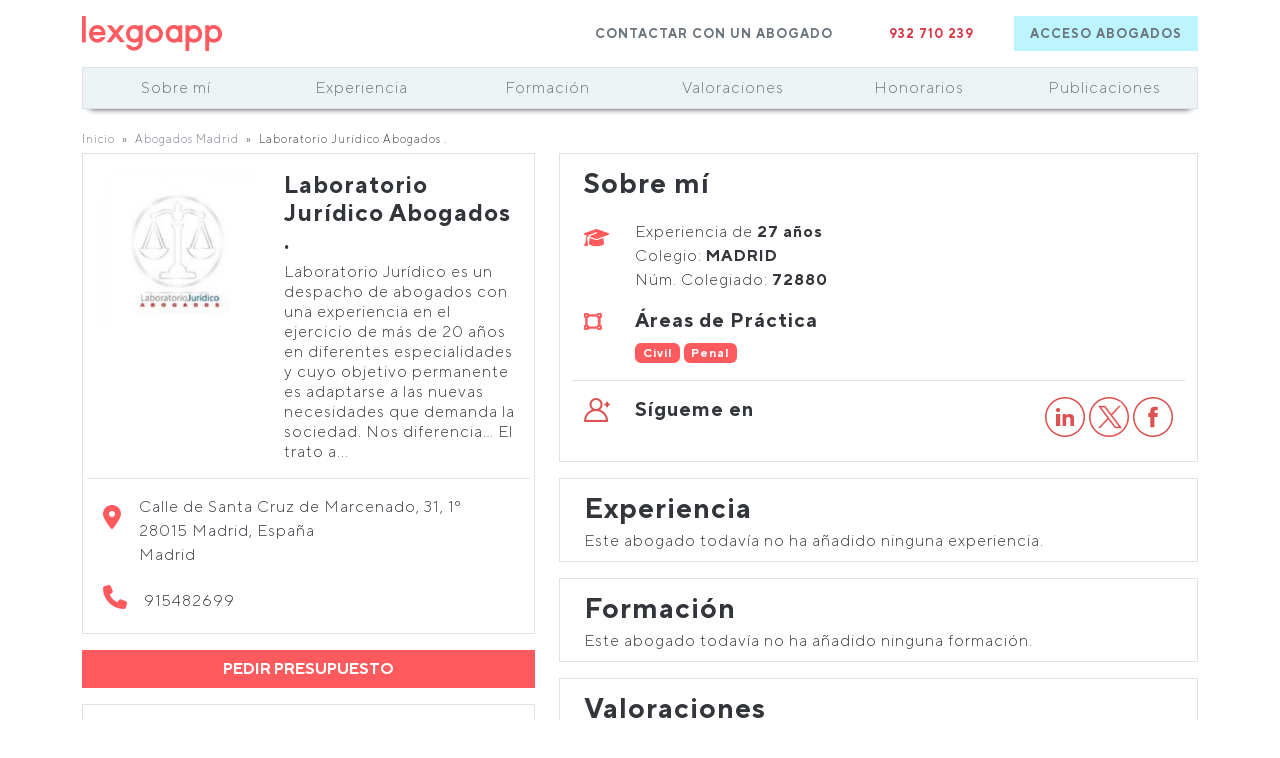

--- FILE ---
content_type: text/html; charset=UTF-8
request_url: https://lexgoapp.com/laboratorio-juridico-abogados-i30
body_size: 5145
content:
<!DOCTYPE html>
<html lang="es">
<head>
    <meta charset="utf-8">
    <meta name="viewport" content="width=device-width, initial-scale=1, shrink-to-fit=no">
    <meta name="description" content="LexGoApp te ayuda a encontrar tu abogado. Dinos qué necesitas y recibe gratis 3 presupuestos. ¡Hoy mismo!">

    <link rel="apple-touch-icon" sizes="76x76" href="https://lexgoapp.com/build/img/apple-icon.png">
    <link rel="icon" type="image/png" href="https://lexgoapp.com/build/img/favicon.png">
    <title>Laboratorio Jurídico Abogados . - Lexgoapp  </title>
    <link rel="canonical" href="https://lexgoapp.com/laboratorio-juridico-abogados-i30">
    
    
    <meta name="twitter:card" content="summary_large_image">
    <meta name="twitter:site" content="@lexgoapp">
    <meta name="twitter:title" content="Laboratorio Jurídico Abogados .">
    <meta name="twitter:description" content="Te ayudamos a encontrar tu abogado. Dinos qué necesitas y recibe gratis 3 presupuestos. ¡Hoy mismo!">
    <meta name="twitter:image" content="https://lexgoapp.com/build/img/logo.svg">

    <meta property="og:title" content="Laboratorio Jurídico Abogados .">
    <meta property="og:description" content="Te ayudamos a encontrar tu abogado. Dinos qué necesitas y recibe gratis 3 presupuestos. ¡Hoy mismo!">
    <meta property="og:type" content="website">
    <meta property="og:url" content="https://lexgoapp.com/laboratorio-juridico-abogados-i30">
    <meta property="og:site_name" content="LexGoApp">
    <meta property="og:image" content="https://lexgoapp.com/build/img/logo.svg">

    <!-- Google Tag Manager -->
<script>(function(w,d,s,l,i){w[l]=w[l]||[];w[l].push({'gtm.start':
            new Date().getTime(),event:'gtm.js'});var f=d.getElementsByTagName(s)[0],
        j=d.createElement(s),dl=l!='dataLayer'?'&l='+l:'';j.async=true;j.src=
        'https://www.googletagmanager.com/gtm.js?id='+i+dl;f.parentNode.insertBefore(j,f);
    })(window,document,'script','dataLayer','GTM-MXT8JNP');</script>
<!-- End Google Tag Manager -->
                        <script src="/build/runtime.8c7f7741.js"></script>
                    <script src="/build/484.42b70a9e.js"></script>
                    <script src="/build/756.56c6287f.js"></script>
                    <script src="/build/8.423c1652.js"></script>
                    <script src="/build/public.2dc3cae4.js"></script>
                                    <link rel="stylesheet" href="/build/styles-bde52cb3.fe69491b.css">
                    <link rel="stylesheet" href="/build/styles-e74fd196.683a8493.css">
                    <link rel="stylesheet" href="/build/styles-19d58882.fae36e19.css">
                    <link rel="stylesheet" href="/build/public.d1d53284.css">
            </head>

<body>
    <main>
        <div class="container">
                <header class="pt-3 pb-0 pb-md-3">
    <nav id="navigation">
        <div class="row">
            <div class="col-3">
                <a href="/" class="d-flex mb-3 mb-md-0 me-md-auto text-dark text-decoration-none">
                    <img src="/build/img/logo.svg" height="35" alt="LexGo logo">
                </a>
            </div>
            <div class="col-9 text-end">
                <ul class="nav fs-7 bold d-inline-flex">
                    <li class="nav-item me-4 d-none d-md-block"><a href="#" data-bs-toggle="modal" data-bs-target="#contactModal" class="nav-link">CONTACTAR CON UN ABOGADO</a></li>
                    <li class="nav-item me-4 d-none d-lg-block"><a href="tel:+34932710239" class="nav-link link-danger">932 710 239</a></li>
                    <li class="bg-cyan"><a href="/login" class="nav-link">ACCESO ABOGADOS</a></li>
                </ul>
            </div>
        </div>
    </nav>
</header>            
<script type="application/ld+json">
    {
        "@context": "https://schema.org",
        "@type": "BreadcrumbList",
        "itemListElement": [
            {
                "@type": "ListItem",
                "position": 1,
                "name": "Homepage",
                "item": "https://lexgoapp.com/"
            },
            {
                "@type": "ListItem",
                "position": 2,
                "name": "Abogados en Madrid",
                "item": "/abogados-madrid"
            },
            {
                "@type": "ListItem",
                "position": 3,
                "name": "Laboratorio Jurídico Abogados .",
                "item": "/laboratorio-juridico-abogados-i30"
            }
        ]
    }
</script>
<script type="application/ld+json">
    {
        "@context": "https://schema.org/",
        "@type": "Person",
        "name": "Laboratorio Jurídico Abogados .",
        "url": "/laboratorio-juridico-abogados-i30",
        "image": "https://cdn.lexgoapp.com/uploads/img/lawyer/l/u/595a743969dd21.55005568.jpg",
                            "sameAs": [
                                                "https://www.linkedin.com/company-beta/10252336/"
                            ,                                                "https://twitter.com/laboratoriojur"
                            ,                                                "https://www.facebook.com/grupolaboratoriojuridico/"
                                                                ],
                    "jobTitle": "Lawyer",
        "worksFor": {
            "@type": "Organization",
            "name": "Laboratorio Jurídico Abogados ."
        }
    }
</script>
<div class="container" id="lawyer_info">
    <div class="row sticky-top">
        <div class="col-12 text-center pb-3 ">
            <div class="row py-2 bg-gray border shadow-bottom-stretch">
                <div class="col"><a href="#about">Sobre mí</a></div>
                <div class="col"><a href="#experience">Experiencia</a></div>
                <div class="col"><a href="#education">Formación</a></div>
                <div class="col"><a href="#reviews">Valoraciones</a></div>
                <div class="col"><a href="#fees">Honorarios</a></div>
                <div class="col"><a href="#articles">Publicaciones</a></div>
                            </div>
        </div>
     </div>

    <div class="row">
        <div class="col-12 p-0 fs-8">
            <ul class="breadcrumbs p-0 m-0" id="breadcrumbs">
                <li>
                    <a href="/" title="Inicio">Inicio</a>
                </li>
                                <li>
                    <a href="/abogados-madrid" title="Abogados Madrid">Abogados Madrid</a>
                </li>
                                <li>
                    Laboratorio Jurídico Abogados .
                </li>
            </ul>
        </div>
    </div>
    <div class="row">
        <div class="col-lg-5 pe-md-4">
            <div class="row pb-3">
                <div class="col-12 border p-3">
                    <div class="row border-bottom">
                        <div class="col-5 pb-3">
                            <img src="https://cdn.lexgoapp.com/uploads/img/lawyer/l/u/595a743969dd21.55005568.jpg" class="w-100" alt="Laboratorio Jurídico Abogados ." onerror="this.src='/build/img/blank_user.png';">
                        </div>
                        <div class="col-7 pb-3">
                            <div class="row">
                                <div class="col-12 fs-4 bold">
                                    <h1 class="fs-4 bold">Laboratorio Jurídico Abogados .</h1>
                                </div>
                            </div>
                            <div class="row d-none d-sm-block">
                                <div class="col-12 fs-6 lh-sm">
                                    Laboratorio Jurídico es un despacho de abogados con una experiencia en el ejercicio de más de 20 años en diferentes especialidades  y cuyo objetivo permanente es adaptarse a las nuevas necesidades que demanda la sociedad.  Nos diferencia… El trato a...
                                </div>
                            </div>
                        </div>
                    </div>
                    <div class="row">
                        <div class="col-12 fs-3 p-3 pb-0">
                                                        <div class="row pb-2">
                                <div class="col-12">
                                    <div class="row">
                                        <div class="col-1">
                                            <i class="fa-solid fa-location-dot red fs-4"></i>
                                        </div>
                                        <div class="col-11 fs-6">
                                            <div>Calle de Santa Cruz de Marcenado, 31, 1º 28015 Madrid, España</div>
                                            <div>Madrid</div>
                                        </div>
                                    </div>
                                </div>
                            </div>
                            
                                                        <div class="row">
                                <div class="col-12">
                                    <i class="fa-solid fa-phone red fs-4"></i><span class="fs-6 ps-3">915482699</span>
                                </div>
                            </div>
                                                                                </div>
                    </div>
                </div>
            </div>
            <div class="row pb-3">
                <div class="col-12 px-0">
                    <button class="btn btn-lexgo w-100" data-bs-toggle="modal" data-bs-target="#contactModal">PEDIR PRESUPUESTO</button>
                </div>
            </div>
            <div class="row pb-3">
                <div class="col-12 p-3 border">
                    <div class="row">
                        <div class="col-6 bold d-flex align-items-center">Compartir este abogado</div>
                        <div class="col-6 text-end">
                            <a href="https://www.facebook.com/sharer/sharer.php?u=https://lexgoapp.com/laboratorio-juridico-abogados-i30&quote=LexGoApp+tiene+m%C3%A1s+de+5000+abogados.+%C3%89chale+un+vistazo+al+perfil+de+este+profesional.+%C2%A1Es+muy+interesante%21" rel="nofollow" class="social-item red">
                                <img src="https://cdn.lexgoapp.com/images/detail/icon-fb.png" alt="Facebook">
                            </a>
                            <a href="https://twitter.com/intent/tweet?url=https://lexgoapp.com/laboratorio-juridico-abogados-i30&text=LexGoApp+tiene+m%C3%A1s+de+5000+abogados.+%C3%89chale+un+vistazo+al+perfil+de+este+profesional.+%C2%A1Es+muy+interesante%21" rel="nofollow" class="social-item red">
                                <img src="https://cdn.lexgoapp.com/images/detail/icon-x.png" alt="X">
                            </a>
                            <a href="https://www.linkedin.com/shareArticle?mini=true&url=https://lexgoapp.com/laboratorio-juridico-abogados-i30&title=LexGoApp+tiene+m%C3%A1s+de+5000+abogados.+%C3%89chale+un+vistazo+al+perfil+de+este+profesional.+%C2%A1Es+muy+interesante%21" rel="nofollow" class="social-item red">
                                <img src="https://cdn.lexgoapp.com/images/detail/icon-li.png" alt="LinkedIn">
                            </a>
                        </div>
                    </div>
                </div>
            </div>
        </div>
        <div class="col-lg-7 ps-md-4">
        <div class="row">
            <div class="col-12">
                <div class="row pb-3 anchor" id="about">
                    <div class="col-12 py-2 px-4 border">
                        <div class="row">
                            <div class="col-12 fs-3 bold pb-3">
                                Sobre mí                            </div>
                        </div>
                        
                            <div class="row pb-3">
                                <div class="col-1 pt-2">
                                    <i class="fa-solid fa-graduation-cap text-lexgo fs-5"></i>
                                </div>
                                <div class="col-sm-11 col-xs-10">
                                                                            <div>Experiencia de <span class="bold">27 años</span></div>
                                                                                                                <div>Colegio: <span class="bold">MADRID </span></div>
                                                                                                                <div>Núm. Colegiado: <span class="bold">72880 </span></div>
                                                                   </div>
                            </div>
                        
                        <div class="row pb-3">
                            <div class="col-1 pt-1">
                                <i class="fa-solid fa-vector-square text-lexgo fs-5"></i>
                            </div>
                            <div class="col-sm-11 col-xs-10">
                                <h4>Áreas de Práctica</h4>
                                <div>
                                                                            <a href="/abogados-civil"><span class="badge bg-red">Civil</span></a>
                                                                            <a href="/abogados-penal"><span class="badge bg-red">Penal</span></a>
                                                                    </div>
                            </div>
                        </div>
                        
                                                <div class="row pt-3 border-top">
                            <div class="col-sm-1 col-xs-1">
                                <img src="https://cdn.lexgoapp.com/images/detail/icon-social-network.png" alt="Redes sociales">
                            </div>
                            <div class="col-sm-4 col-xs-5">
                                <h4>Sígueme en</h4>
                            </div>
                            <div class="col-sm-7 col-xs-5">
                                <p class="text-end">
                                                                                                                                                                                                                                            <a target="_blank" rel="nofollow" href="https://www.linkedin.com/company-beta/10252336/" class="social-item red">
                                            <img src="https://cdn.lexgoapp.com/images/detail/icon-li.png" alt="Linkedin">
                                        </a>
                                                                                                                                                                                                        <a target="_blank" rel="nofollow" href="https://twitter.com/laboratoriojur" class="social-item red">
                                            <img src="https://cdn.lexgoapp.com/images/detail/icon-x.png" alt="Twitter">
                                        </a>
                                                                                                                                                                                                        <a target="_blank" rel="nofollow" href="https://www.facebook.com/grupolaboratoriojuridico/" class="social-item red">
                                            <img src="https://cdn.lexgoapp.com/images/detail/icon-fb.png" alt="Facebook">
                                        </a>
                                                                                                    </p>
                            </div>
                        </div>
                                            </div>
                </div>

                <div class="row pb-3 anchor" id="experience">
                    <div class="col-12 py-2 px-4 border">
                        <div class="row">
                            <div class="col-12 fs-3 bold">
                                Experiencia
                            </div>
                        </div>
                        <div class="row">
                                                            <div class="col-12">
                                    Este abogado todavía no ha añadido ninguna experiencia.
                                </div>
                                                        </div>
                    </div>
                </div>

                <div class="row pb-3 anchor" id="education">
                    <div class="col-12 py-2 px-4 border">
                        <div class="row">
                            <div class="col-12 fs-3 bold">
                                Formación
                            </div>
                        </div>

                        <div class="">
                                                <div class="col-12">
                            Este abogado todavía no ha añadido ninguna formación.
                        </div>
                                            </div>
                </div>
            </div>

            <div class="row pb-3 anchor" id="reviews">
                <div class="col-12 py-2 px-4 border">
                    <div class="row">
                        <div class="col-12 fs-3 bold">
                            Valoraciones
                        </div>
                    </div>

                                        <div class="col-12">
                        Este abogado todavía no tiene ninguna valoración.
                    </div>
                                </div>
            </div>

            <div class="row pb-3 anchor" id="fees">
                <div class="col-12 py-2 px-4 border">
                    <div class="row">
                        <div class="col-12 fs-3 bold pb-2">
                            Honorarios
                        </div>
                    </div>
                    <div class="">
                                                                                    <div class="row">
                                    <div class="col-xs-12 fs-5 pb-2">
                                        <span class="bold">60€ a 100€</span>
                                    </div>
                                </div>
                                                                        </div>
                                                        </div>
            </div>

            <div class="row pb-3 anchor" id="articles">
                <div class="col-12 py-2 px-4 border">
                    <div class="row">
                        <div class="col-12 fs-3 bold pb-2">
                            Publicaciones
                        </div>
                    </div>
                    <div class="">
                                                    Este abogado todavía no ha añadido ninguna publicación.
                                            </div>
                </div>
            </div>

            
        </div>
    </div>
    </div>
    </div>
                            <footer class="pt-5">
        <div class="row border-bottom border-top py-3 mb-4">
        <div class="col-xl-6 col-md-4 col-xs-12  d-flex align-items-center d-none d-md-block">
            <span class="mb-3 mb-md-0"><img src="/build/img/logo.svg" height="35" class="img-to-gray" alt="LexGo logo gray"></span>
        </div>
        <div class="col-xl-6 col-md-8 col-xs-12  fs-8 text-muted">
            <div class="row">
                <div class="col-7 col-md-4 col-lg-4 offset-lg-1 ps-lg-3 border-end">
                    <div class="pb-2">Travessera de Gràcia 30, Pl. 3</div>
                    <div>08021 Barcelona</div>
                </div>
                <div class="col-5 col-md-4 col-lg-4 px-lg-5 border-md-right text-end">
                    <div class="pb-2 text-lg-start">932 710 239</div>
                    <div class="text-lg-start">info@lexgoapp.com</div>
                </div>
                <div class="col-md-4 col-lg-3 d-none d-md-block m-auto">
                    <ul class="nav col justify-content-end list-unstyled fs-5">
                        <li class="ms-2"><a href="https://twitter.com/lexgoapp" aria-label="Twitter"><i class="fa-brands fa-x-twitter"></i></a></li>
                        <li class="ms-3"><a href="https://www.facebook.com/lexgoapp" aria-label="Twitter"><i class="fa-brands fa-facebook"></i></a></li>
                        <li class="ms-3"><a href="https://www.instagram.com/lexgoapp/" aria-label="Instagram"><i class="fa-brands fa-instagram"></i></a></li>
                        <li class="ms-3"><a href="https://www.linkedin.com/company/lexgoapp" aria-label="Linkedin"><i class="fa-brands fa-linkedin"></i></a></li>
                    </ul>
                </div>
            </div>
        </div>
    </div>
    <div class="row d-md-none">
        <div class="col-12 text-muted pb-3">
            <ul class="nav col justify-content-center list-unstyled fs-5">
                <li class="mx-2"><a href="https://twitter.com/lexgoapp" aria-label="Twitter"><i class="fa-brands fa-twitter"></i></a></li>
                <li class="mx-3"><a href="https://www.facebook.com/lexgoapp" aria-label="Facebook"><i class="fa-brands fa-facebook"></i></a></li>
                <li class="mx-3"><a href="https://www.instagram.com/lexgoapp/" aria-label="Instagram"><i class="fa-brands fa-instagram"></i></a></li>
                <li class="mx-3"><a href="https://www.linkedin.com/company/lexgoapp" aria-label="Linkedin"><i class="fa-brands fa-linkedin"></i></a></li>
            </ul>
        </div>
    </div>
    <div class="row d-flex flex-wrap justify-content-between align-items-center fs-7">
        <ul class="nav justify-content-center pb-3 mb-3">
            <li class="nav-item"><a href="/como-funciona" class="nav-link px-2 text-muted">Preguntas frecuentes</a></li>
            <li class="nav-item"><a href="/directorio" class="nav-link px-2 text-muted">Directorio</a></li>
            <li class="nav-item"><a href="/como-funciona" class="nav-link px-2 text-muted">¿Cómo funciona?</a></li>
            <li class="nav-item"><a href="/pregunta-al-abogado/" class="nav-link px-2 text-muted">Foro</a></li>
            <li class="nav-item"><a href="/learning/" class="nav-link px-2 text-muted">Learning</a></li>
            <li class="nav-item"><a href="/guias-legales/" class="nav-link px-2 text-muted">Guías legales</a></li>
            <li class="nav-item"><a href="/politica-privacidad" class="nav-link px-2 text-muted">Política de privacidad</a></li>
            <li class="nav-item"><a href="/terminos" class="nav-link px-2 text-muted">Términos y condiciones</a></li>
            <li class="nav-item"><a href="https://blog.lexgoapp.com" class="nav-link px-2 text-muted">Blog</a></li>
        </ul>
    </div>
    <div class="row d-flex flex-wrap justify-content-center text-muted fs-7 pb-3">
        @2026 LexGoApp S.L.
    </div>
</footer>                    </div>
    </main>
    <!-- Google Tag Manager (noscript) -->
<noscript><iframe src="https://www.googletagmanager.com/ns.html?id=GTM-MXT8JNP"
                  height="0" width="0" style="display:none;visibility:hidden"></iframe></noscript>
<!-- End Google Tag Manager (noscript) -->
    <div class="modal fade" id="contactModal" tabindex="-1" aria-hidden="true">
    <div class="modal-dialog">
        <div class="modal-content p-1">
            <div class="modal-header border-bottom-0 pb-0">
                <button type="button" class="btn-close align-self-end" data-bs-dismiss="modal" aria-label="Close"></button>
            </div>
            <div class="modal-body pt-1">
                <form autocomplete="off" id="contactFormModal" name="contactFormModal" method="post" action="/enquiry-modal">
                    <div class="modal-header p-0">
                        <h4>Déjanos tus datos de contacto</h4>
                    </div>
                    <div class="form-group pt-1 pb-2">
                        <label for="firstName">Nombre</label>
                        <input type="text" required class="form-control" id="firstName" name="firstName">
                    </div>
                    <div class="form-group pb-2">
                        <label for="lastName">Apellidos</label>
                        <input type="text" required class="form-control" id="lastName" name="lastName">
                    </div>
                    <div class="form-group pb-2">
                        <label for="email">Email</label>
                        <input type="email" class="form-control" id="email" name="email" required>
                        <input type="email" class="form-control sweet" id="confirm_email" name="confirm_email">
                    </div>
                    <div class="form-group pb-2">
                        <label for="contact_phone">Teléfono</label>
                        <input type="text" required class="form-control" id="contact_phone" name="phone">
                    </div>
                    <div class="form-group pb-2">
                        <label for="enquiry">Consulta</label>
                        <textarea rows="4" required class="form-control" id="enquiry" name="enquiry" placeholder="Escribe aquí tu consulta lo más detallada posible. Los abogados quieren tener información suficiente para poder atenderte. Sé transparente y así podrán ayudarte de forma fácil y rápida."></textarea>
                    </div>

                    <div class="form-group form-check fs-7">
                        <div>
                            <input type="checkbox" required class="form-check-input" id="checkPrivacy" name="checkPrivacy">
                            <label class="form-check-label" for="checkPrivacy">Acepto las
                                <a href="/terminos" target="_blank">condiciones del servicio</a>
                                y la
                                <a href="/politica-privacidad" target="_blank">política de privacidad</a>
                            </label>
                        </div>
                    </div>
                    <div class="text-center">
                        <button id="modal-contact-button" type="submit" class="btn btn-lexgo">
                            Enviar <i class="fas fa-circle-notch fa-spin"></i>
                        </button>
                    </div>
                </form>
            </div>
        </div>
    </div>
</div>

    <div class="modal fade" id="contactModalConfirm" tabindex="-1" aria-hidden="true">
    <div class="modal-dialog">
        <div class="modal-content p-1">
            <div class="modal-header border-bottom-0 pb-0">
                <button type="button" class="btn-close align-self-end" data-bs-dismiss="modal" aria-label="Close"></button>
            </div>
            <div class="modal-body pt-1">
                    <div class="modal-header p-0">
                        <h4><i class="fa-solid fa-check text-success"></i> Consulta recibida</h4>
                    </div>
                    <div class="form-group pt-2 pb-3">
                        Hemos recibido tu consulta correctamente, en breve nos pondremos en contacto contigo.
                    </div>

                    <div class="text-center">
                        <button class="btn btn-lexgo" data-bs-dismiss="modal" aria-label="Close">Cerrar</button>
                    </div>
            </div>
        </div>
    </div>
</div>

    <!-- Google tag (gtag.js) -->
<script async src="https://www.googletagmanager.com/gtag/js?id=G-6BZ2EGN86L"></script>
<script>
    window.dataLayer = window.dataLayer || [];
    function gtag(){dataLayer.push(arguments);}
    gtag('js', new Date());

    gtag('config', 'G-6BZ2EGN86L');
</script></body>
</html>

--- FILE ---
content_type: application/javascript
request_url: https://lexgoapp.com/build/public.2dc3cae4.js
body_size: 1350
content:
(self.webpackChunkLexGoApp=self.webpackChunkLexGoApp||[]).push([[176],{9376:(t,e,a)=>{var n=a(5208);function o(t){return o="function"==typeof Symbol&&"symbol"==typeof Symbol.iterator?function(t){return typeof t}:function(t){return t&&"function"==typeof Symbol&&t.constructor===Symbol&&t!==Symbol.prototype?"symbol":typeof t},o(t)}a(3475),a(5016),a(6968),a(7532),a(9120),a(3248),a(9640),a(8928),a(9708),a(7344),a(9926),a(6728),n(document).ready((function(){n("#contactForm").submit((function(t){t.preventDefault();var e=n("#contactForm");n.ajax({type:"POST",url:e.attr("action"),data:e.serialize(),success:function(t){n("#contact-box").html(t)}})})),n("#contactFormModal").submit((function(t){t.preventDefault();var e=n("#contactFormModal");n.ajax({type:"POST",url:e.attr("action"),data:e.serialize(),success:function(t){n("#contactModal").modal("hide"),n("#contactModalConfirm").modal("show"),e[0].reset()}})})),n("#contactPhoneForm").submit((function(t){t.preventDefault();var e=n("#contactPhoneForm");if(n("#checkbox-privacy").length>0&&!n("#checkbox-privacy").is(":checked"))return alert("Debes aceptar la política de privacidad"),!1;n("#btn-contactPhone").prop("disabled",!0),n.ajax({type:"POST",url:e.attr("action"),data:e.serialize(),success:function(t){n("#contactPhone-Box").html(t)},error:function(t){n("#btn-contactPhone").prop("disabled",!1)}})})),n(".btn-download").click((function(){n("#info-box").hide(),n("#payment-box").fadeIn()})),n(".btn-info").click((function(t){t.preventDefault(),n("#payment-box").hide(),n("#info-box").fadeIn()})),n("#pay-btn").click((function(){var t=n("#checkout-form"),e=n("#pay-btn");(e.prop("disabled",!0),"object"===("undefined"==typeof cardElement?"undefined":o(cardElement)))?stripe.createToken(cardElement).then((function(a){t[0].checkValidity()?(void 0!==a.error&&e.prop("disabled",!1),void 0!==a.token&&(n("#stripe-token-id").val(a.token.id),n.ajax({type:"POST",url:t.attr("action"),data:t.serialize(),success:function(t){n("#side-box").html(t)},error:function(t){n("#side-box").html(t)}}))):(t[0].reportValidity(),e.prop("disabled",!1))})):t[0].checkValidity()?n.ajax({type:"POST",url:t.attr("action"),data:t.serialize(),success:function(t){n("#side-box").html(t)},error:function(t){n("#side-box").html(t)}}):(t[0].reportValidity(),e.prop("disabled",!1))})),n(".forum-textarea").focus((function(){n(this).animate({height:100},500)})),n("#newQuestionModal").submit((function(t){t.preventDefault();var e=n("#newQuestiontFormModal"),a=e.serializeArray();a.push({name:"forumQuestion",value:n("#forumQuestion").val()}),n.ajax({type:"POST",url:e.attr("action"),data:a,success:function(t){n("#newQuestionModal").modal("hide"),n("#newQuestionModalConfirm").modal("show"),e[0].reset(),n(".forum-textarea").val(""),n(".forum-textarea").animate({height:40},500)}})})),n(".area-check").click((function(){var t="",e=n("#filterForm").attr("action");n(".area-check").each((function(){n(this).is(":checked")&&(""!=t&&(t+=","),t+=n(this).val())})),""!=t&&(e+=t),window.location.href=e})),n(this).on("click",".faq-question",(function(){n(this).parent().find(".faq-answer").toggle(),n(this).find(".chevron").toggleClass("active")})),n(".chevron-down").click((function(t){t.preventDefault(),n(this).parent().parent().parent().find("ul").slideToggle(),n(this).find("i").hasClass("fa-chevron-down")?(n(this).find("i").removeClass("fa-chevron-down"),n(this).find("i").addClass("fa-chevron-up")):(n(this).find("i").removeClass("fa-chevron-up"),n(this).find("i").addClass("fa-chevron-down"))})),n(".nps_lawyer").click((function(){n(".nps_lawyer").removeClass("active"),n(".nps_lawyer").addClass("inactive"),n(this).removeClass("inactive"),n(this).addClass("active"),n("#lawyer_id").val(n(this).data("id"))})),n("#btn_submit_nps").click((function(t){t.preventDefault();var e=n("#nps_form"),a=(n("#btn_submit_nps"),n("#review"));""!=n("#lawyer_id").val()?""!=a.val()?e.submit():alert("Debes introducir una reseña"):alert("Debes seleccionar un abogado")})),n(".btn-thanks").click((function(t){t.preventDefault();var e=n(this);e.prop("disabled",!0),n.ajax({type:"GET",context:this,url:"/pregunta-al-abogado/thanks/"+n(this).data("id"),success:function(t){e.parent().find(".num-votes").html(t.votes),e.addClass("flash-effect"),setTimeout((function(){return e.removeClass("flash-effect")}),500)}})}))}))},6728:(t,e,a)=>{"use strict";a.r(e)}},t=>{t.O(0,[504,590,912,484,756,8],(()=>{return e=9376,t(t.s=e);var e}));t.O()}]);